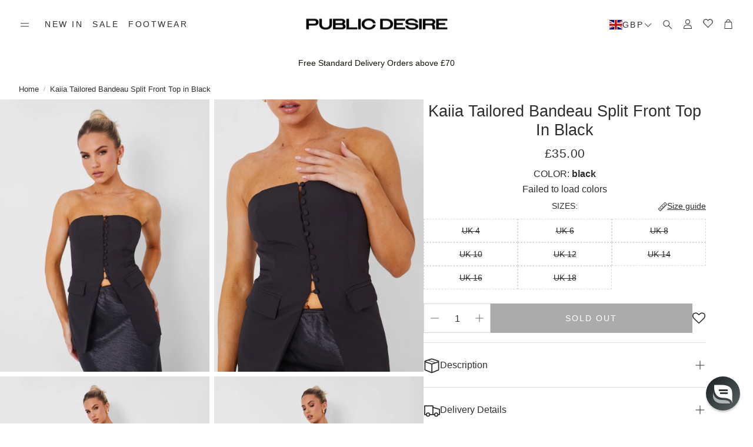

--- FILE ---
content_type: text/json
request_url: https://conf.config-security.com/model
body_size: 84
content:
{"title":"recommendation AI model (keras)","structure":"release_id=0x4d:3f:66:32:70:5f:6e:4c:4a:53:7f:29:39:2b:45:37:3c:2f:6b:79:71:6f:2e:53:34:7a:36:6a:32;keras;gecu2kaxtb8k8el7ry78gxcl7lhp1t36sp0ufta1abkzmiy9on9jbqn2mii879talfad1tkc","weights":"../weights/4d3f6632.h5","biases":"../biases/4d3f6632.h5"}

--- FILE ---
content_type: text/javascript
request_url: https://www.publicdesire.com/cdn/shop/t/169/assets/model_element.js?v=158477732829452102971758105405
body_size: 323
content:
customElements.get("model-element")||customElements.define("model-element",class extends HTMLElement{constructor(){super(),this.initialize(),this.showModelBound=this.showModel.bind(this),this.closeButtonBound=this.closeButton.bind(this)}connectedCallback(){this.modelBtn=this.querySelector(".model-btn"),this.modelBtn?.addEventListener("click",this.showModelBound)}disconnectedCallback(){this.modelBtn?.removeEventListener("click",this.showModelBound)}getFocusableElements(){const focusableElementsSelector="button, [href], input, select, [tabindex], iframe",focusableElements=()=>Array.from(this.modelContainer.querySelectorAll(focusableElementsSelector)).filter(el=>!el.hasAttribute("disabled")&&el.tabIndex>=0);return{focusableElements,first:focusableElements()[0],last:focusableElements()[focusableElements().length-1]}}initialize(){const els=this.querySelectorAll('[data-model="true"]');this.elsArr=Array.from(els),this.ul=this.querySelectorAll("ul"),this.modelContainer=document.querySelector(".model-container"),this.modelWrapper=this.modelContainer?.querySelector(".model"),this.closeBtn=this.modelContainer?.querySelector(".close-btn"),this.iframe=this.querySelector("iframe"),this.modelContainer.addEventListener("keydown",e=>{const isTabPressed=e.key==="Tab"||e.keyCode===9||e.code==="Tab",{first,last}=this.getFocusableElements();(e.key==="Escape"||e.keyCode===27||e.code==="Escape")&&this.closeBtn.click(),isTabPressed&&(e.shiftKey&&document.activeElement===first?(last.focus(),e.preventDefault()):!e.shiftKey&&document.activeElement===last&&(first.focus(),e.preventDefault()))})}showModel(e){this.trigger=e.currentTarget,document.body.style.overflow="hidden",this.backBtn=this.modelWrapper.querySelector(".hero__button--link"),this.backBtn?.addEventListener("click",this.closeButtonBound),this.closeBtn?.addEventListener("click",this.closeButtonBound),this.modelViewer=this.querySelector("model-viewer")||this.iframe,this.modelWrapper?.insertBefore(this.modelViewer.cloneNode(!0),this.backBtn),this.modelContainer?.classList.remove("hidden"),this.closeBtn.setAttribute("tabindex","0"),this.closeBtn.focus()}closeButton(e){e?.stopPropagation(),document.body.style.overflow="auto",this.modelContainer?.classList.add("hidden"),this.backBtn?.removeEventListener("click",this.closeButtonBound),this.closeBtn?.removeEventListener("click",this.closeButtonBound);const elementToRemove=this.modelWrapper.querySelector("model-viewer")||this.modelWrapper.querySelector("iframe");elementToRemove&&this.modelWrapper.removeChild(elementToRemove),this.closeBtn.setAttribute("tabindex","-1"),this.trigger?.focus()}}),window.ProductModel={loadShopifyXR(){Shopify.loadFeatures([{name:"shopify-xr",version:"1.0",onLoad:this.setupShopifyXR.bind(this)}])},setupShopifyXR(errors){if(!errors){if(!window.ShopifyXR){document.addEventListener("shopify_xr_initialized",()=>this.setupShopifyXR());return}document.querySelectorAll('[id^="ProductJSON-"]').forEach(modelJSON=>{window.ShopifyXR.addModels(JSON.parse(modelJSON.textContent)),modelJSON.remove()}),window.ShopifyXR.setupXRElements()}}},window.addEventListener("DOMContentLoaded",()=>{window.ProductModel&&window.ProductModel.loadShopifyXR()});
//# sourceMappingURL=/cdn/shop/t/169/assets/model_element.js.map?v=158477732829452102971758105405
